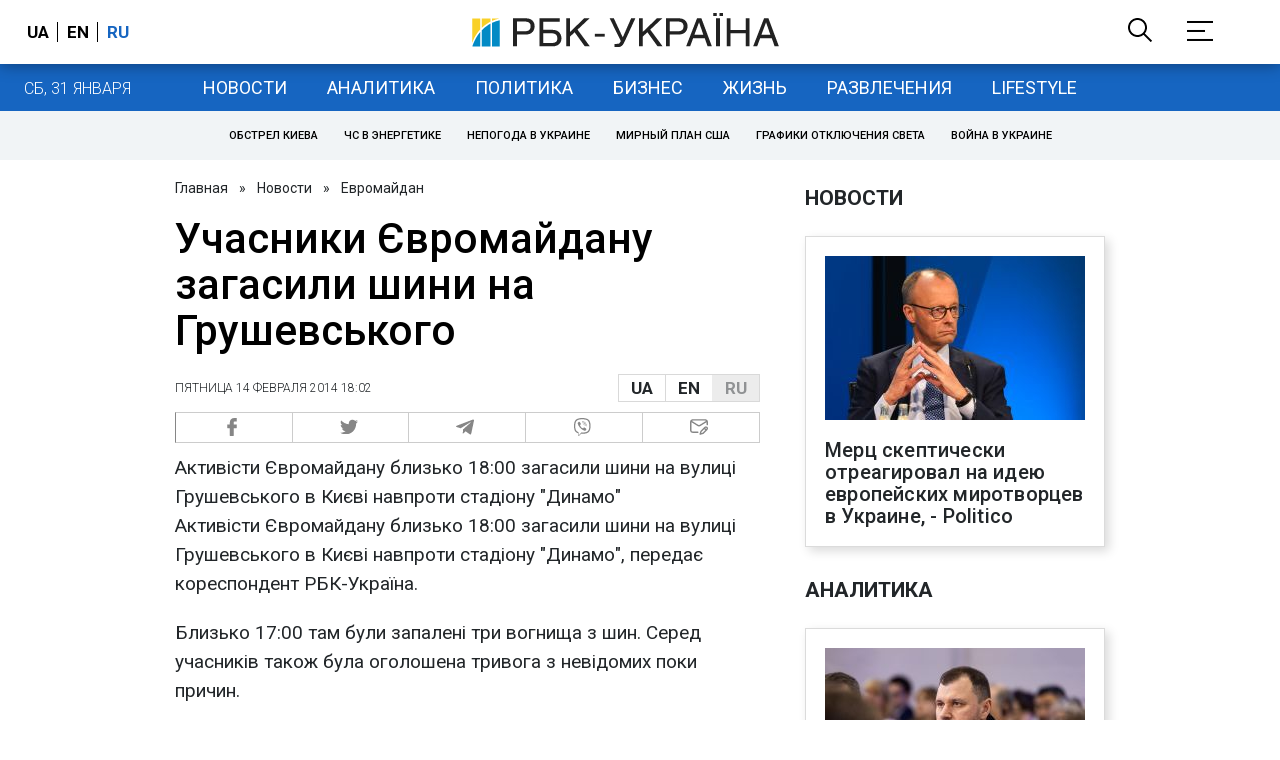

--- FILE ---
content_type: application/javascript; charset=utf-8
request_url: https://fundingchoicesmessages.google.com/f/AGSKWxWAnXkllqFBYAn9P27HC6HV67zyvcCDrXA4l4P6IxR5HKM2hdCWi4fr5tgvZa8IIItPYYo2xKbf1xWlolMauMKaepxd5UXEvg9Rioie7-G3RgWYoV37Ykr1BEOASyQkWv323jeagYpTVoiCcwOpo4gFvALGTOMPNFIZ9VERXsh5AnhtCfnZ3pD4lQ==/_/fm-ads1._ad_one./showadcontent./ads/popup..php?adsid=
body_size: -1285
content:
window['2ae230db-a56b-49ba-9f39-c7ef570fc5f5'] = true;

--- FILE ---
content_type: application/javascript; charset=utf-8
request_url: https://fundingchoicesmessages.google.com/f/AGSKWxWyvBVpuHa0ozyIhu5tvlPuLIaIh5gUl7jrV-shycD-kLZfdy4wj4jUG2Qhq0WqA8N7R0dnGTolm7s7f2Gty8ANjaBG1hFiByeToJn9YHaNtdKH46laV1imc7panpebo0I3Eyw=?fccs=W251bGwsbnVsbCxudWxsLG51bGwsbnVsbCxudWxsLFsxNzY5ODIxMzA3LDIzOTAwMDAwMF0sbnVsbCxudWxsLG51bGwsW251bGwsWzcsOV0sbnVsbCwyLG51bGwsImVuIl0sImh0dHBzOi8vd3d3LnJiYy51YS91a3IvbmV3cy91Y2hhc3RuaWtpLWV2cm9tYXlkYW5hLXBvdHVzaGlsaS1zaGlueS1uYS1ncnVzaGV2c2tvZ28tMTQwMjIwMTQxODAyMDAiLG51bGwsW1s4LCJGZjBSR0hUdW44SSJdLFs5LCJlbi1VUyJdLFsxOSwiMiJdLFsxNywiWzBdIl0sWzI0LCIiXSxbMjksImZhbHNlIl1dXQ
body_size: 2967
content:
if (typeof __googlefc.fcKernelManager.run === 'function') {"use strict";this.default_ContributorServingResponseClientJs=this.default_ContributorServingResponseClientJs||{};(function(_){var window=this;
try{
var yp=function(a){if(!a)return null;a=_.N(a,3,void 0,_.re);return a===null||a===void 0?null:new _.Ge(a)},zp=function(a){typeof a==="function"&&a()},Ap=function(a,b,c){a.addEventListener&&a.addEventListener(b,c)},Bp=function(a){a&&a.parentNode&&a.parentNode.removeChild(a)},Cp=function(a,b,c){var d=function(e){document.body?(document.body.appendChild(a),zp(b)):e>0?_.q.setTimeout(function(){d(e-1)},100):zp(c)};d(3)},Dp=function(a,b){var c=-1,d=a.indexOf(b);d>=0&&(c=Number(a.substring(d+b.length,a.indexOf(".",
d))));return isNaN(c)?-1:c},Ep=function(a){this.A=_.t(a)};_.u(Ep,_.J);var Fp=function(a){this.A=_.t(a)};_.u(Fp,_.J);var Gp=function(a){this.A=_.t(a)};_.u(Gp,_.J);var Hp=function(a){this.A=_.t(a)};_.u(Hp,_.J);var Ip=function(a){this.A=_.t(a)};_.u(Ip,_.J);var Jp=function(a){var b=new _.ng;return _.Td(b,12,_.og,a)},Kp=function(a){this.A=_.t(a)};_.u(Kp,_.J);var Lp=function(a){this.G=a},Mp=function(a,b){var c=new Ip,d=new Gp;b=_.G(d,1,b);c=_.C(c,2,b);c=Jp(c);a.G.K(c)},Np=function(a){var b=new Ip;var c=new Gp;var d=new Fp;var e=new Ep;d=_.C(d,1,e);c=_.C(c,3,d);b=_.C(b,2,c);b=Jp(b);a.G.K(b)};var Op=function(a,b,c,d){this.o=a;this.j=c;this.C=_.O(b,4)||_.q.location.hostname;this.l=new Lp(d);this.B=new _.np(this.o,d,new _.Qg(_.Rk(this.j)))};
Op.prototype.start=function(a,b){switch(a){case 1:Mp(this.l,1);break;case 3:Mp(this.l,3);break;case 2:Mp(this.l,2);break;default:var c=this.B;a=_.A(this.j,_.De,1);var d=this.j.getDefaultConsentRevocationText(),e=this.j.getDefaultConsentRevocationCloseText(),f=this.j.getDefaultConsentRevocationAttestationText(),g=this.C;_.qp(c,0,0);c.j||_.pp(c,a,d,e,f,g);b(null);return}c=_.ee(_.Vo((e=(d=_.Sk(this.j))==null?void 0:_.Ic(d))!=null?e:new _.de,a),6);(a=(a=_.Bg(this.o.document))&&_.Xd(a,2)!=null?_.F(a,2):
null)&&a===1&&_.ko(c,10,!0);b(c)};var Pp=function(){this.l=[]};Pp.prototype.addEventListener=function(a,b){this.l.push(function(){a.call.apply(a,[b].concat(_.ua(_.nd.apply(0,arguments))))})};Pp.prototype.j=function(){for(var a=_.nd.apply(0,arguments),b=this.l,c=0;c<b.length;c++)b[c].apply(b,_.ua(a))};var Qp=new Map([[0,1],[1,3],[2,2]]),Rp=new Map([[0,1],[1,2],[2,3]]),Sp=function(a,b){this.D=a;this.G=b;this.C=new Pp},Tp=function(a,b){a.G.trace("Ad blocking detector "+a.j()+" signalled "+b);a.C.j(a.j(),b);var c=new Hp;var d=Qp.has(a.j())?Qp.get(a.j()):0;c=_.G(c,1,d);b=Rp.has(b)?Rp.get(b):0;b=_.G(c,2,b);a=a.D;c=new Ip;b=_.C(c,1,b);b=Jp(b);a.G.K(b)};Sp.prototype.addListener=function(a,b){this.C.addEventListener(function(c,d){a.call(b,c,d)})};var Up=function(a,b,c){this.o=0;this.j=new Map;this.ha=function(){b.call(c)};this.l=a.length;if(this.l>0)for(var d=0;d<a.length;d++)this.j.set(a[d],!1);else this.ha()};Up.prototype.notify=function(a){this.j.get(a)===!1&&(this.j.set(a,!0),++this.o>=this.l&&this.ha())};var Vp=function(){this.j=null;this.l=new Pp};Vp.prototype.monitor=function(a){for(var b=this,c=new Up(a.map(function(e){return e.j()}),function(){Wp(b,1)},this),d=0;d<a.length;d++)a[d].addListener(function(e,f){f===1?e===0?Wp(b,2):Wp(b,3):c.notify(e)},this)};var Wp=function(a,b){a.j===null&&(a.j=b,a.l.j(b))},Xp=function(a,b){a.l.addEventListener(function(c){b&&b.call(void 0,c)})};var Yp=function(a,b){this.o=a;this.D=b;this.j=0;this.l=[];this.C=this.B=null};Yp.prototype.monitor=function(){var a=this;if(this.j!==-1&&this.j>=this.D)this.C();else{this.j++;for(var b=0;b<this.l.length;++b){var c=this.l[b];if(c.offsetHeight===0||c.offsetWidth===0){this.B(c);return}}_.q.setTimeout(function(){a.monitor()},this.o)}};var Zp=function(a,b,c){a.B=b;a.C=c;_.q.setTimeout(function(){a.monitor()},a.o)};var $p=function(a,b,c,d,e){Sp.call(this,d,e);this.B=c;this.o=new Yp(a,b)};_.u($p,Sp);$p.prototype.j=function(){return 0};$p.prototype.l=function(){var a=this,b=aq(this);Cp(b,function(){a.o.l.push(b);Zp(a.o,function(){Tp(a,1);Bp(b)},function(){Tp(a,0);Bp(b)})},function(){Tp(a,2)})};
var aq=function(a){var b=document.createElement("div");b.className=a.B;b.style.width="1px";b.style.height="1px";b.style.position="absolute";b.style.left="-10000px";b.style.top="-"+Math.floor(9990+Math.random()*20)+"px";b.style.zIndex="-"+Math.floor(9990+Math.random()*20)+"px";return b};var bq=function(a,b,c,d,e){Sp.call(this,d,e);this.H=a;this.o=b;this.B=c;this.F=new _.Re(document)};_.u(bq,Sp);bq.prototype.j=function(){return 2};var cq=function(a,b,c,d){if(b===null)zp(d);else{var e=_.Ve(a.F.j,"IMG");e.style.display="none";Cp(e,function(){e.src=b;Ap(e,"load",function(){zp(c);Bp(e)});Ap(e,"error",function(){zp(d);Bp(e)})},function(){Tp(a,2)})}},eq=function(a,b,c){if(a.o)try{dq(a.H,a.o,b,c)}catch(d){cq(a,a.B,b,c)}else cq(a,a.B,b,c)};
bq.prototype.l=function(){var a=this;eq(this,function(){Tp(a,0)},function(){Tp(a,1)})};var fq=function(a,b,c,d,e){Sp.call(this,d,e);this.o=a;this.B=b;this.F=c};_.u(fq,Sp);fq.prototype.j=function(){return 1};var gq=function(a,b,c){dq(a.o,a.B,function(){_.q[a.F]?b():c()},function(){c()})};fq.prototype.l=function(){var a=this;gq(this,function(){Tp(a,0)},function(){Tp(a,1)})};var jq=function(a,b,c,d,e,f){var g=new hq,h=new iq;this.H=a;this.I=b;this.j=c;this.D=d;this.F=e;this.o=g;this.B=h;this.G=f;this.C=new Vp;this.l=new Lp(f);this.console=null},mq=function(a){var b=_.O(a.I,1);kq(a.o,b);lq(a.o,function(){})},nq=function(a){a=_.p(a);for(var b=a.next();!b.done;b=a.next())b.value.addListener(function(){})},oq=function(a){var b=new $p(_.xp(_.so(a.j,4)),_.xp(_.so(a.j,5)),_.O(a.j,1),a.l,a.G),c=new fq(a.B,_.se(_.A(a.j,_.De,6)),_.O(a.j,7),a.l,a.G),d=new bq(a.B,_.se(_.A(a.j,_.De,
2)),yp(_.A(a.j,Kp,3)),a.l,a.G);a=[b,c,d];nq(a);return{nd:a,ge:function(){b.addListener(function(e,f){if(f===0||f===2)c.l(),d.l()});b.l()}}};jq.prototype.run=function(a){if(JSON)if(_.q.frameElement){Np(this.l);var b=!0}else b=!1;else Np(this.l),b=!0;b||(mq(this),pq(this.B,this.o),qq(this,a))};var qq=function(a,b){var c=new Op(a.H,a.D,a.F,a.G);Xp(a.C,function(e){c.start(e,b)});var d=oq(a);a.C.monitor(d.nd);d.ge()};var rq=function(a){this.A=_.t(a)};_.u(rq,_.J);var sq=function(a){this.A=_.t(a)};_.u(sq,_.J);var tq=function(a){this.A=_.t(a)};_.u(tq,_.J);var uq=function(a){this.A=_.t(a)};_.u(uq,_.J);var vq=_.ed(uq);var hq=function(){this.j=null;this.l=new Pp},kq=function(a,b){a.j=new RegExp("^https?://"+b+"/.*$");var c=_.q.onerror;_.q.onerror=function(d,e,f){a.j&&a.l.j(a.j.test(e),e,d);c&&c(d,e,f)}},lq=function(a,b){a.l.addEventListener(b)};var iq=function(){this.j=new Map;this.l=new _.Re(document)},pq=function(a,b){lq(b,function(c,d,e){c||!d||e!=="Script error"&&e!=="Syntax error"||a.j.set(d,new Date)})};iq.prototype.monitor=function(a,b,c){var d=this,e=new Date;Ap(a,"load",function(){var f=_.q.navigator.userAgent;var g=Dp(f,"MSIE ");f=g>=0?g:f.indexOf("Trident/")>=0?11:Dp(f,"Edge/");f!==-1&&f<=11&&d.j.has(a.src)&&d.j.get(a.src)>=e?zp(c):zp(b)});Ap(a,"error",function(){zp(c)})};
var dq=function(a,b,c,d){if(b===null)zp(d);else{var e=_.Ve(a.l.j,"SCRIPT");a.monitor(e,function(){zp(c);Bp(e)},function(){zp(d);Bp(e)});e.async=!0;_.Zn(e,b);a.l.getElementsByTagName("HEAD")[0].appendChild(e)}};var wq=function(){};wq.prototype.run=function(a,b,c){var d,e;return _.v(function(f){d=vq(_.Yn(b));e=new jq(a,_.A(d,sq,1),_.A(d,tq,2),_.A(d,rq,3),_.A(d,_.Qk,7),c);return f.return(new Promise(function(g){e.run(function(h){g({ia:_.L(h)})})}))})};_.Uk(3,new wq);
}catch(e){_._DumpException(e)}
}).call(this,this.default_ContributorServingResponseClientJs);
// Google Inc.

//# sourceURL=/_/mss/boq-content-ads-contributor/_/js/k=boq-content-ads-contributor.ContributorServingResponseClientJs.en_US.Ff0RGHTun8I.es5.O/d=1/exm=kernel_loader,loader_js_executable,web_iab_tcf_v2_signal_executable/ed=1/rs=AJlcJMwj_NGSDs7Ec5ZJCmcGmg-e8qljdw/m=ad_blocking_detection_executable
__googlefc.fcKernelManager.run('\x5b\x5b\x5b3,\[base64]\\u003d\x22\x5d\x5d,\x5bnull,null,null,\x22https:\/\/fundingchoicesmessages.google.com\/f\/AGSKWxXgY-neXKKuXM87hludfydPgGVSUXXDUtRQO5Oxh98YaUyZozTkGSEg30f_7f5EhyeUl2A6GnpL7Jxr6Cy6HerhUkcFLApyccMJzp2ksjgFNgpyt59UUd8sUHFVnaLcBVQZzwc\\u003d\x22\x5d\x5d');}